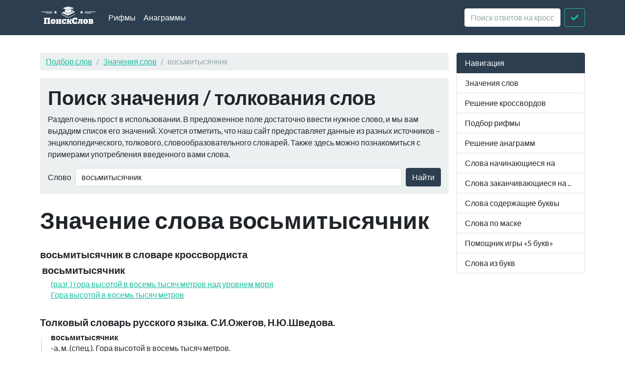

--- FILE ---
content_type: text/html; charset=utf-8
request_url: https://xn--b1algemdcsb.xn--p1ai/wd/%D0%B2%D0%BE%D1%81%D1%8C%D0%BC%D0%B8%D1%82%D1%8B%D1%81%D1%8F%D1%87%D0%BD%D0%B8%D0%BA
body_size: 6039
content:
<!DOCTYPE html><html lang="ru">
<head>
    <meta charset="utf-8">
    <meta http-equiv="X-UA-Compatible" content="IE=edge">
    <meta name="viewport" content="width=device-width, initial-scale=1">
    <link rel="preload" href="//yandex.ru/ads/system/context.js" as="script">
    <!-- Yandex.RTB -->
    <script>window.yaContextCb = window.yaContextCb || []</script>
    <script src="https://yandex.ru/ads/system/context.js" async></script>
    <title>Что значит восьмитысячник - Значения слов</title>    <link href="&#x2F;assets&#x2F;css&#x2F;style.css" media="all" rel="stylesheet" type="text&#x2F;css">

<script type="application&#x2F;ld&#x2B;json">
    {
			"@context": "http://schema.org",
			"@type": "WebSite",
			"url": "http://xn--b1algemdcsb.xn--p1ai/",
			"potentialAction": {
				"@type": "SearchAction",
				"target": "http://xn--b1algemdcsb.xn--p1ai/wd/{query}",
				"query-input": "required name=query",
				"description" : "Поиск слов в словарях Толковый словарь русского языка. С.И.Ожегов, Н.Ю.Шведова., Словарь кроссвордиста"
			}
		}
</script>
<meta property="og&#x3A;title" content="&#x0427;&#x0442;&#x043E;&#x20;&#x0437;&#x043D;&#x0430;&#x0447;&#x0438;&#x0442;&#x20;&#x0432;&#x043E;&#x0441;&#x044C;&#x043C;&#x0438;&#x0442;&#x044B;&#x0441;&#x044F;&#x0447;&#x043D;&#x0438;&#x043A;">
<meta property="og&#x3A;description" content="&#x0417;&#x043D;&#x0430;&#x0447;&#x0435;&#x043D;&#x0438;&#x0435;&#x20;&#x0441;&#x043B;&#x043E;&#x0432;&#x0430;&#x20;&#x0432;&#x043E;&#x0441;&#x044C;&#x043C;&#x0438;&#x0442;&#x044B;&#x0441;&#x044F;&#x0447;&#x043D;&#x0438;&#x043A;&#x20;&#x0432;&#x20;&#x0441;&#x043B;&#x043E;&#x0432;&#x0430;&#x0440;&#x044F;&#x0445;&#x20;&#x0422;&#x043E;&#x043B;&#x043A;&#x043E;&#x0432;&#x044B;&#x0439;&#x20;&#x0441;&#x043B;&#x043E;&#x0432;&#x0430;&#x0440;&#x044C;&#x20;&#x0440;&#x0443;&#x0441;&#x0441;&#x043A;&#x043E;&#x0433;&#x043E;&#x20;&#x044F;&#x0437;&#x044B;&#x043A;&#x0430;.&#x20;&#x0421;.&#x0418;.&#x041E;&#x0436;&#x0435;&#x0433;&#x043E;&#x0432;,&#x20;&#x041D;.&#x042E;.&#x0428;&#x0432;&#x0435;&#x0434;&#x043E;&#x0432;&#x0430;.,&#x20;&#x0421;&#x043B;&#x043E;&#x0432;&#x0430;&#x0440;&#x044C;&#x20;&#x043A;&#x0440;&#x043E;&#x0441;&#x0441;&#x0432;&#x043E;&#x0440;&#x0434;&#x0438;&#x0441;&#x0442;&#x0430;">
<meta name="description" content="&#x0417;&#x043D;&#x0430;&#x0447;&#x0435;&#x043D;&#x0438;&#x0435;&#x20;&#x0441;&#x043B;&#x043E;&#x0432;&#x0430;&#x20;&#x0432;&#x043E;&#x0441;&#x044C;&#x043C;&#x0438;&#x0442;&#x044B;&#x0441;&#x044F;&#x0447;&#x043D;&#x0438;&#x043A;&#x20;&#x0432;&#x20;&#x0441;&#x043B;&#x043E;&#x0432;&#x0430;&#x0440;&#x044F;&#x0445;&#x20;&#x0422;&#x043E;&#x043B;&#x043A;&#x043E;&#x0432;&#x044B;&#x0439;&#x20;&#x0441;&#x043B;&#x043E;&#x0432;&#x0430;&#x0440;&#x044C;&#x20;&#x0440;&#x0443;&#x0441;&#x0441;&#x043A;&#x043E;&#x0433;&#x043E;&#x20;&#x044F;&#x0437;&#x044B;&#x043A;&#x0430;.&#x20;&#x0421;.&#x0418;.&#x041E;&#x0436;&#x0435;&#x0433;&#x043E;&#x0432;,&#x20;&#x041D;.&#x042E;.&#x0428;&#x0432;&#x0435;&#x0434;&#x043E;&#x0432;&#x0430;.,&#x20;&#x0421;&#x043B;&#x043E;&#x0432;&#x0430;&#x0440;&#x044C;&#x20;&#x043A;&#x0440;&#x043E;&#x0441;&#x0441;&#x0432;&#x043E;&#x0440;&#x0434;&#x0438;&#x0441;&#x0442;&#x0430;">
<meta property="og&#x3A;site_name" content="&#x041F;&#x043E;&#x0438;&#x0441;&#x043A;&#x20;&#x0441;&#x043B;&#x043E;&#x0432;">
<meta property="og&#x3A;type" content="website">
    <link rel="icon" href="https://xn--b1algemdcsb.xn--p1ai/assets/img/favicon.svg" type="image/svg+xml">
</head>

<body itemscope itemtype="https://schema.org/WebPage">

<header class="navbar navbar-expand-md fixed-top navbar-dark bg-primary">
    <nav class="container-fluid container-lg" itemscope itemtype="http://schema.org/WPHeader">
        <a class="navbar-brand" href="/" itemprop="headline"><img width="116" height="40" src="/assets/img/logo.svg" alt="Поиск слов"></a>
        <button class="navbar-toggler" type="button" data-bs-toggle="collapse" data-bs-target="#navbar-head">
            <span class="navbar-toggler-icon"></span>
        </button>
        <div class="collapse navbar-collapse" id="navbar-head">
            <ul class="navbar-nav me-auto mb-2 mb-md-0" itemscope itemtype="http://schema.org/SiteNavigationElement">
                <li class="nav-item">
                    <a class="nav-link" itemprop="url" href="/rhyme">Рифмы</a>
                </li>
                <li class="nav-item">
                    <a class="nav-link" itemprop="url" href="/anagram">Анаграммы</a>
                </li>
            </ul>
            <form class="d-flex my-2 my-lg-0" method="get" role="form" action="/crossword">
                <input name="query" class="form-control me-2" type="text" placeholder="Поиск ответов на кроссворды" aria-label="crossword clue">
                <button class="btn btn-outline-success" type="submit"><i class="fa fa-check"></i><span class="sr-only">Искать</span></button>
            </form>
        </div>
    </nav>
</header>
<main class="container-xl container-fluid" id="page_wrap">
    <div class="d-flex pt-5">
        <div class="col-12 col-md-9" itemprop="mainContentOfPage">
            <p class="d-md-none btn-sidebar-toggler ">
                <button type="button" class="btn btn-primary btn-sm" data-bs-toggle="collapse" data-bs-target="#sidebar">навигация</button>
            </p>
            <ol itemprop="breadcrumb" class="breadcrumb bg-light" itemscope itemtype="https://schema.org/BreadcrumbList">
                                    <li itemprop="itemListElement" itemscope itemtype="https://schema.org/ListItem" class="breadcrumb-item"><a
                            itemprop="item" href="/">Подбор слов                    <meta itemprop="position" content="1" />
                    <meta itemprop="name" content="Подбор слов" />
                    </a>
                </li>
                                                <li itemprop="itemListElement" itemscope itemtype="https://schema.org/ListItem" class="breadcrumb-item"><a
                            itemprop="item" href="/wd">Значения слов                    <meta itemprop="position" content="2" />
                    <meta itemprop="name" content="Значения слов" />
                    </a>
                </li>
                                                <li itemprop="itemListElement" itemscope itemtype="https://schema.org/ListItem"
                    class="breadcrumb-item active"><span itemprop="item">восьмитысячник                    <meta itemprop="position" content="3" />
                    <meta itemprop="name" content="восьмитысячник" />
                        </span>
                </li>
                        </ol>            <div id="ads_topbar" itemscope itemtype="http://schema.org/WPAdBlock"></div>
                <div class="p-3 mb-4 bg-light rounded-3">
                <h2>Поиск значения / толкования слов</h2>

        <p>Раздел очень прост в использовании. В предложенное поле достаточно ввести нужное слово, и мы вам выдадим
            список его значений. Хочется отметить, что
            наш сайт предоставляет данные из разных источников – энциклопедического, толкового, словообразовательного
            словарей. Также здесь можно познакомиться
            с примерами употребления введенного вами слова.</p>

        <form class="d-flex flex-wrap flex-sm-nowrap justify-content-start align-items-center" method="get" role="form"
              action="/term/search">
            <label class="me-sm-2 mb-sm-0 form-label d-none d-sm-block" for="term_input">Слово</label>
            <input type="text" name="query" value="восьмитысячник"
                   class="form-control me-sm-2 mb-2 mb-sm-0" id="term_input" placeholder="Слово">
            <button type="submit" class="btn btn-primary ms-auto">Найти</button>
        </form>

    </div>

    <div class="page-header">
        <h1 class="mb-4">Значение слова восьмитысячник</h1>
    </div>
    <article>


                    <section class="dict-section crossword-section">
                <h3>восьмитысячник в словаре кроссвордиста</h3>
                <div class="dict-definition">
                    <h5>восьмитысячник</h5>
                                            <ul class="styled">
                                                            <li>
                                    <a href="/crossword/1333727">(разг.) гора высотой в восемь тысяч метров над уровнем моря</a>
                                </li>
                                                            <li>
                                    <a href="/crossword/1561995">Гора высотой в восемь тысяч метров</a>
                                </li>
                                                    </ul>
                                    </div>
            </section>
            <div class="ads-block-horizontal" itemscope itemtype="http://schema.org/WPAdBlock"></div>        


                    <section class="dict-section" itemscope itemtype="http://webmaster.yandex.ru/vocabularies/term-def.xml">
                <a name="dict3"></a>
                <h3 itemprop="source">Толковый словарь русского языка. С.И.Ожегов, Н.Ю.Шведова.</h3>
                            <div class="dict-definition">
                <strong itemprop="term">восьмитысячник</strong>
                <div itemprop="definition">
                    <p>-а, м. (спец.). Гора высотой в восемь тысяч метров.</p>                </div>
            </div>
            <div class="ads-block-horizontal" itemscope itemtype="http://schema.org/WPAdBlock"></div>                                            </section>
        


            
    <section class="dict-word-usage">
        <div class="bg-info">
                            <h4>Примеры употребления слова восьмитысячник в литературе.</h4>
                                    
                            <p>Кстати, Имджа Кхола рождается в низовьях ледника Лхотзе, то есть она стекает с массива <a href="/wd/%D0%B2%D0%BE%D1%81%D1%8C%D0%BC%D0%B8%D1%82%D1%8B%D1%81%D1%8F%D1%87%D0%BD%D0%B8%D0%BA">восьмитысячника</a> Лхотзе.</p>
                                            <p>Медленно, словно восходители у вершины гималайского <a href="/wd/%D0%B2%D0%BE%D1%81%D1%8C%D0%BC%D0%B8%D1%82%D1%8B%D1%81%D1%8F%D1%87%D0%BD%D0%B8%D0%BA">восьмитысячника</a>, мы всей командой тянули вверх громоздкую лебедку и барабан с самым длинным тросом, операция отняла у нас два полных дня, хотя перепад высот не превышал 200 м.</p>
                                            <p>Например, <a href="/wd/%D0%B2%D0%BE%D1%81%D1%8C%D0%BC%D0%B8%D1%82%D1%8B%D1%81%D1%8F%D1%87%D0%BD%D0%B8%D0%BA">Восьмитысячники</a> пересчитали знамения, снова сложили их по восемь и обнаружили ошибку в своих вычислениях даты Судного дня.</p>
                                            <p>Если представить себе песенную поэзию Высоцкого в виде горного массива, например, Гималаев, то первопишущие о ВВ явно стремились покорить если и не весь массив за одну экспедицию, то уж все <a href="/wd/%D0%B2%D0%BE%D1%81%D1%8C%D0%BC%D0%B8%D1%82%D1%8B%D1%81%D1%8F%D1%87%D0%BD%D0%B8%D0%BA">восьмитысячники</a> - непременно.</p>
                                            <p>Так возникла новая мечта, включающая в себя и предыдущую, -- сплавиться со всех <a href="/wd/%D0%B2%D0%BE%D1%81%D1%8C%D0%BC%D0%B8%D1%82%D1%8B%D1%81%D1%8F%D1%87%D0%BD%D0%B8%D0%BA">восьмитысячников</a> мира.</p>
                                            <p>Ведь мною еще не были пройдены другие реки, стекающие с <a href="/wd/%D0%B2%D0%BE%D1%81%D1%8C%D0%BC%D0%B8%D1%82%D1%8B%D1%81%D1%8F%D1%87%D0%BD%D0%B8%D0%BA">восьмитысячников</a>, и, в первую очередь, Дудх-Коси.</p>
                                            <p>Таким образом, я уже сплавился с девяти <a href="/wd/%D0%B2%D0%BE%D1%81%D1%8C%D0%BC%D0%B8%D1%82%D1%8B%D1%81%D1%8F%D1%87%D0%BD%D0%B8%D0%BA">восьмитысячников</a> -- Эвереста, Канченджанги, Лхотзе, Макалу, Чо Ойю, Дхаулагири, Манаслу, Аннапурны и Шиша Пангмы.</p>
                                            <p>Этой экспедицией я завершил цикл сплавов со всех <a href="/wd/%D0%B2%D0%BE%D1%81%D1%8C%D0%BC%D0%B8%D1%82%D1%8B%D1%81%D1%8F%D1%87%D0%BD%D0%B8%D0%BA">восьмитысячников</a> мира.</p>
                                            <p>Возможность сплава в Китае от каракорумских <a href="/wd/%D0%B2%D0%BE%D1%81%D1%8C%D0%BC%D0%B8%D1%82%D1%8B%D1%81%D1%8F%D1%87%D0%BD%D0%B8%D0%BA">восьмитысячников</a> по рекам Шаксгам и Яркенд с самого начала вызывала определенные сомнения.</p>
                                            <p>Река Яркенд оказалась двадцать второй рекой в списке рек, по которым я сплавился со всех четырнадцати <a href="/wd/%D0%B2%D0%BE%D1%81%D1%8C%D0%BC%D0%B8%D1%82%D1%8B%D1%81%D1%8F%D1%87%D0%BD%D0%B8%D0%BA">восьмитысячников</a>, в Непале, Индии, Пакистане и Китае.</p>
                                            <p>После успешного сплава по рекам, стекающим со всех четырнадцати <a href="/wd/%D0%B2%D0%BE%D1%81%D1%8C%D0%BC%D0%B8%D1%82%D1%8B%D1%81%D1%8F%D1%87%D0%BD%D0%B8%D0%BA">восьмитысячников</a>, меня начала обуревать новая идея -- спуститься водным путем с самых высоких вершин всех континентов.</p>
                                            <p>Боровская школа родилась на покорении гималайских <a href="/wd/%D0%B2%D0%BE%D1%81%D1%8C%D0%BC%D0%B8%D1%82%D1%8B%D1%81%D1%8F%D1%87%D0%BD%D0%B8%D0%BA">восьмитысячников</a> в теории микромира.</p>
                                            <p>Очень разные, как, скажем, Сороковая симфония Моцарта и Пятая симфония Малера, они были <a href="/wd/%D0%B2%D0%BE%D1%81%D1%8C%D0%BC%D0%B8%D1%82%D1%8B%D1%81%D1%8F%D1%87%D0%BD%D0%B8%D0%BA">восьмитысячниками</a> врачебных Гималаев.</p>
                                            <p>Шигар, а также по рекам Бунар, стекающей с Гималайского <a href="/wd/%D0%B2%D0%BE%D1%81%D1%8C%D0%BC%D0%B8%D1%82%D1%8B%D1%81%D1%8F%D1%87%D0%BD%D0%B8%D0%BA">восьмитысячника</a> Нанга Парбат, и Инд.</p>
                                            <p>Эверест оказался первым гималайским <a href="/wd/%D0%B2%D0%BE%D1%81%D1%8C%D0%BC%D0%B8%D1%82%D1%8B%D1%81%D1%8F%D1%87%D0%BD%D0%B8%D0%BA">восьмитысячником</a> из четырнадцати, которые Лысенко решил покорить неординарным способом - сплавляясь от вершин по ракам, берущим начало в ледниках.</p>
                                                <p class="text-muted text-right">
                <small>Источник: библиотека Максима Мошкова</small>
            </p>
        </div>
    </section>

    <div class="ads-block-horizontal" itemscope itemtype="http://schema.org/WPAdBlock"></div>

    </article>

        <aside>
        <div class="card bg-light panel-see-more mb-4">
            <div class="card-header"><strong>Дополнительная информация:</strong></div>
            <div class="card-body">
                <p>
                    Транслитерация: vos'mityisyachnik<br>
                    Задом наперед читается как: кинчясытимьсов<br>
                    Восьмитысячник состоит из 14 букв                </p>
                <a href="/rhyme/%D0%B2%D0%BE%D1%81%D1%8C%D0%BC%D0%B8%D1%82%D1%8B%D1%81%D1%8F%D1%87%D0%BD%D0%B8%D0%BA">рифмы к слову восьмитысячник</a>,
                    
                                            <a href="/anagram/%D0%B2%D0%BE%D1%81%D1%8C%D0%BC%D0%B8%D1%82%D1%8B%D1%81%D1%8F%D1%87%D0%BD%D0%B8%D0%BA">слова из слова восьмитысячник</a>,
                    
                
                                                            <a href="/starts/%D0%B2">слова начинающиеся на "в"</a>,
                                            <a href="/starts/%D0%B2%D0%BE">слова начинающиеся на "во"</a>,
                                            <a href="/starts/%D0%B2%D0%BE%D1%81">слова начинающиеся на "вос"</a>,
                                            <a href="/starts/%D0%B2%D0%BE%D1%81%D1%8C">слова начинающиеся на "вось"</a>,
                    

                                            <a href="/ends/%D0%BA">слова заканчивающиеся на "к"</a>,
                                            <a href="/ends/%D0%B8%D0%BA">слова заканчивающиеся на "ик"</a>,
                                            <a href="/ends/%D0%BD%D0%B8%D0%BA">слова заканчивающиеся на "ник"</a>,
                                            <a href="/ends/%D1%87%D0%BD%D0%B8%D0%BA">слова заканчивающиеся на "чник"</a>,
                    
                                            <a href="/contains/%D0%BE">слова содеращие "о"</a>,
                                            <a href="/contains/%D0%BE%D1%81">слова содеращие "ос"</a>,
                                            <a href="/contains/%D0%BE%D1%81%D1%8C">слова содеращие "ось"</a>,
                                            <a href="/contains/%D0%BE%D1%81%D1%8C%D0%BC">слова содеращие "осьм"</a>,
                                    
            </div>
        </div>
    </aside>
            </div>
        <aside class="col-6 col-md-3 ps-md-3 sidebar-offcanvas collapse" id="sidebar" role="navigation" itemscope
               itemtype="http://schema.org/WPSideBar">
            <nav class="list-group" itemscope itemtype="http://schema.org/SiteNavigationElement">
                <span class="list-group-item active">Навигация</span>
                <a itemprop="url" href="/term" class="list-group-item">Значения слов</a>
                <a itemprop="url" href="/crossword" class="list-group-item">Решение
                    кроссвордов</a>
                <a itemprop="url" href="/rhyme" class="list-group-item">Подбор рифмы</a>
                <a itemprop="url" href="/anagram" class="list-group-item">Решение анаграмм</a>
                <a itemprop="url" href="/starts" class="list-group-item">Слова начинающиеся на</a>
                <a itemprop="url" href="/ends" class="list-group-item">Слова заканчивающиеся на ..</a>
                <a itemprop="url" href="/contains" class="list-group-item">Слова содержащие буквы</a>
                <a itemprop="url" href="/mask" class="list-group-item">Слова по маске</a>
                <a itemprop="url" href="/5bukv" class="list-group-item">Помощник игры «5 букв»</a>
                <a itemprop="url" href="/from-letters" class="list-group-item">Слова из букв</a>
            </nav>
        </aside>
    </div>
</main>
<footer id="footer" itemscope itemtype="http://schema.org/WPFooter">
    <div class="container">
        <script type="text/javascript" async src="https://yastatic.net/share2/share.js" charset="utf-8"></script>
<div class="ya-share2" data-services="vkontakte,facebook,twitter,odnoklassniki,moimir,gplus,telegram,viber,whatsapp,linkedin,friendfeed,surfingbird,moikrug" data-counter></div>        <hr>
        <p class="pt-2">
            <span class="float-start">&copy; <a href="/">Подбор слов</a> 2026</span>
            <span class="float-end"><i
                        class="fab fa-telegram"></i><a target="_blank" href="https://t.me/PoiskSlovBot"> Бот поискслов<span
                            class="sr-only">Телеграм Бот @PoiskSlovBot</span></a></span>
        </p>
    </div>
</footer>
<script  src="&#x2F;assets&#x2F;js&#x2F;pack.js"></script><!-- Yandex.Metrika counter -->
<script type="text/javascript">
    (function(m,e,t,r,i,k,a){
        m[i]=m[i]||function(){(m[i].a=m[i].a||[]).push(arguments)};
        m[i].l=1*new Date();
        for (var j = 0; j < document.scripts.length; j++) {if (document.scripts[j].src === r) { return; }}
        k=e.createElement(t),a=e.getElementsByTagName(t)[0],k.async=1,k.src=r,a.parentNode.insertBefore(k,a)
    })(window, document,'script','https://mc.yandex.ru/metrika/tag.js?id=24965833', 'ym');

    ym(24965833, 'init', {ssr:true, clickmap:true, accurateTrackBounce:true, trackLinks:true});
</script>
<noscript><div><img src="https://mc.yandex.ru/watch/24965833" style="position:absolute; left:-9999px;" alt="" /></div></noscript>
<!-- /Yandex.Metrika counter -->



<script defer src="https://static.cloudflareinsights.com/beacon.min.js/vcd15cbe7772f49c399c6a5babf22c1241717689176015" integrity="sha512-ZpsOmlRQV6y907TI0dKBHq9Md29nnaEIPlkf84rnaERnq6zvWvPUqr2ft8M1aS28oN72PdrCzSjY4U6VaAw1EQ==" data-cf-beacon='{"version":"2024.11.0","token":"f70a86f81e064c5395618cac3afafca5","r":1,"server_timing":{"name":{"cfCacheStatus":true,"cfEdge":true,"cfExtPri":true,"cfL4":true,"cfOrigin":true,"cfSpeedBrain":true},"location_startswith":null}}' crossorigin="anonymous"></script>
</body>
</html>

--- FILE ---
content_type: image/svg+xml
request_url: https://xn--b1algemdcsb.xn--p1ai/assets/img/logo.svg
body_size: 2480
content:
<svg version="1.1" id="svg-cba2ce66-04af-4fcb-a2c4-35a6dda5dc44" xmlns="http://www.w3.org/2000/svg" x="0" y="0" viewBox="0 0 215.9 74.4" xml:space="preserve"><style>.st0{fill:#fff}</style><g id="shape-svg"><g id="Слой_2"><g id="Слой_1-2"><path class="st0" d="M58.7 19.9c.6 1.4 1.1 2.8 1.7 4.2l4.5.3c-1.1 1-2.3 1.9-3.4 2.9.3 1.5.8 2.9 1.1 4.4-1.3-.7-2.6-1.6-3.8-2.4-1.3.8-2.5 1.7-3.8 2.4.3-1.5.8-2.9 1.1-4.4-1.1-1-2.3-1.9-3.4-2.9 1.5-.2 3-.2 4.5-.3.4-1.4.9-2.8 1.5-4.2zm98 4.2c.6-1.4 1.1-2.8 1.7-4.2.6 1.4 1.1 2.8 1.7 4.2 1.5.2 3 .1 4.5.3-1 1-2.3 1.9-3.4 2.9.3 1.5.8 2.9 1.1 4.4-1-.5-1.8-1.1-2.8-1.7-.3-.2-.7-.4-1.1-.6l-.6.3c-1 .7-2.1 1.4-3.2 2 .3-1.5.7-2.9 1.1-4.3-1.1-1-2.3-1.9-3.4-2.9 1.4-.3 2.9-.3 4.4-.4zM6.2 23.7c.4-.1.7-.1 1.1-.1h38.1c.4 0 .7.1 1 .3.4.4.4 1 .1 1.3-.1.1-.2.1-.3.2-.4.1-.8.2-1.2.2H6.8c-.4 0-.9 0-1.2-.4-.3-.4-.2-1 .2-1.3.2-.1.3-.1.4-.2zm165 0h37.5c.7-.1 1.4-.1 2.1 0 .5.1.9.6.8 1.1 0 .1-.1.2-.1.3-.2.4-.7.4-1 .4h-38.8c-.4 0-1-.1-1.2-.5-.2-.5 0-1 .5-1.3 0 .1.1 0 .2 0zM22.6 28.3c.8-.1 1.5-.1 2.3 0h20.6c.3 0 .6.1.9.2.4.3.5.9.2 1.4 0 .1-.1.1-.1.1-.3.2-.6.2-1 .2H23c-.4 0-1-.1-1.2-.5-.2-.5-.1-1.1.4-1.3.2 0 .3-.1.4-.1zm148.6 0c.8-.1 1.5-.1 2.3 0h20.6c.4 0 .7.1 1 .3.4.4.4 1 .1 1.4l-.1.1c-.3.2-.6.3-1 .2h-22.5c-.4 0-1-.1-1.2-.5-.2-.5-.1-1 .4-1.3.2-.1.3-.2.4-.2z" id="_c1584fff"/></g></g></g><path id="icon-svg" d="M98.2 6.9l-9.3 2.5-.1 1.1-.1 1.1 2.1.7c10.6 3.5 16.4 5.2 16.9 5.2.7 0 14.7-4.2 15.1-4.5.4-.3 0-1.1-.6-1.1-.3 0-3.1-.3-6.3-.7-3.8-.4-6-.6-6.3-.4-.6.3-2.5.3-3.2 0-.3-.2-.5-.4-.5-.7 0-.9 2.6-1.3 4-.6.4.2 3.1.6 6.6 1 7.2.7 7.1.7 7.1 1.5s.4.8 2.5.1c1.6-.5 1.6-.5 1.7-1.5l.1-1-9.4-2.5c-5.2-1.4-9.7-2.5-10.1-2.6s-5.1 1-10.2 2.4m24.6 6.7c-.1.1-.2.9-.2 1.7 0 1.2-.1 1.7-.6 2.1-.4.4-.5.8-.4 1.3.1.4 0 1-.3 1.3-.3.4-.4 1.1-.3 2.3l.1 1.7 1 .2c.5.1 1.4.2 1.9.1l1-.2V22c0-1.2-.1-2.2-.3-2.3-.1-.1-.3-.6-.3-1.1 0-.5-.2-1.1-.4-1.3-.3-.3-.4-1-.4-2.2 0-1.3-.1-1.8-.4-1.8-.1.1-.3.2-.4.3m-27.2 6.6c0 5.5-.1 5.2 2.3 6.4 2.7 1.4 5.1 1.8 9.7 1.8s6.3-.3 9.1-1.7c2.5-1.3 2.4-1 2.4-6.3 0-4.2 0-4.6-.5-4.6-.3 0-2.9.7-5.8 1.6l-5.3 1.6-5.8-1.9c-3.2-1-5.9-1.9-6-1.9 0 .1-.1 2.3-.1 5m31 2.8v1.9l-.9.3c-1.6.5-2.8.6-3.9.3-1-.2-1.1-.2-1.2.2-.2.6-2 2-3.9 2.8-2.6 1.2-4.8 1.6-9.1 1.6-4.6 0-6.8-.5-10.5-2.2-2.6-1.3-3.2-1.9-2.9-3.6.1-.9.1-1.2-.2-1.2-.4 0-10.5 4.6-10.8 5-.9 1-1.1 5.3-.3 7.1.5 1.1.7 1.2 4.1 2.8 2 .9 7.5 3.5 12.3 5.7 4.8 2.2 8.9 4 9.1 4 .2 0 6-3.1 13-6.9 10.8-5.8 12.7-6.9 12.7-7.4 0-.6-.5-1.1-.8-.7-.1.1-5.2 2.9-11.4 6.1s-11.8 6.2-12.6 6.6l-1.4.8L99 42c-15.9-7.3-14.8-6.7-15.1-7.9-.5-1.9-.2-5 .6-5.3.3-.1 11.4 4.5 21.2 8.7.6.3 1.3.5 1.5.5.3 0 18.8-8.9 24.6-11.9l2-1-2.6-1.5c-1.5-.8-3.1-1.7-3.6-2l-1-.5V23M85 30.3c.1.2 4.8 2.4 10.6 5 12.2 5.4 11.7 5.2 11.7 4.9 0-.1-3.7-1.9-8.2-3.8-3.7-1.7-7.5-3.3-11.2-5-1.6-.8-2.9-1.3-2.9-1.1m.3 2.1c0 .1 4.9 2.4 10.8 5 12.3 5.4 11.5 5.1 11.5 4.8 0-.1-2.6-1.4-5.8-2.8-3.7-1.6-7.5-3.3-11.2-5-3-1.2-5.3-2.1-5.3-2m.1 2.1c.4.4 22.1 9.9 22.2 9.8.1-.1.1-.2 0-.2-.2-.2-22-9.8-22.2-9.8-.2-.1-.2 0 0 .2" fill-rule="evenodd" clip-rule="evenodd" fill="#fff"/><path id="SvgjsPath10158339" class="st0" d="M13.9 70.6l.3-3c1-.2 1.6-.5 1.9-.9.3-.4.4-1.1.4-2V52.3c0-.7-.1-1.2-.3-1.5-.2-.2-.5-.4-1-.4h-.9L14 50l.3-2.7h19l3.3-.1c.5 0 1.4 0 2.8-.1l-.3 3.2c-.8.1-1.4.3-1.6.5-.2.2-.4.7-.4 1.3-.2 4.6-.4 8.8-.4 12.7 0 1 .1 1.7.2 2 .2.3.5.5.9.5.5 0 .9 0 1.1-.1l.3.4-.3 3c-2.8-.1-4.8-.1-6-.1h-5.8l.3-3c.7-.1 1.1-.3 1.4-.4.3-.2.5-.4.6-.7.1-.3.2-.8.2-1.5v-11c0-.8-.1-1.3-.4-1.5-.3-.2-.8-.3-1.6-.3H26c-.8 0-1.3.1-1.6.4-.3.2-.5.7-.5 1.4-.2 4.4-.4 8.2-.4 11.2 0 1 .1 1.7.2 2 .2.3.5.5.9.5.5 0 .8 0 1.1-.1l.3.4-.3 3c-2.8-.1-4.7-.1-5.9-.1-1.1-.4-3.1-.3-5.9-.2zm35.4.1c-2.9 0-5.1-.8-6.6-2.3-1.5-1.5-2.3-3.8-2.3-6.8 0-3.2.8-5.6 2.4-7.2 1.6-1.6 4-2.4 7.2-2.4 3 0 5.2.7 6.7 2.2C58.2 55.7 59 58 59 61c0 3.2-.8 5.6-2.5 7.3s-4.1 2.4-7.2 2.4zm.5-3.8c.7 0 1.2-.3 1.4-.9.2-.6.4-1.6.4-3.2 0-1.8-.1-3.1-.2-4-.1-.9-.3-1.6-.6-2-.3-.4-.7-.6-1.3-.6-.5 0-.8.1-1.1.4-.3.2-.4.6-.5 1.2-.1.6-.1 1.4-.1 2.4 0 1.8.1 3.1.2 4.1.1.9.3 1.6.6 2 .2.4.6.6 1.2.6zm31 .8h.8l.3.4-.3 2.5H71.3l.3-2.7c.7 0 1.2-.2 1.5-.5.3-.3.4-.8.4-1.4v-4.6c-1.9 2-3.5 3.8-4.9 5.4 0 .4.1.7.2.9.1.2.4.2.7.2h.8l.3.3-.3 2.5c-.4 0-1.1 0-2.2-.1-1 0-2-.1-2.8-.1-1 0-2.2 0-3.6.1h-1.4l.3-2.6c.8-.1 1.3-.4 1.6-.6.3-.3.4-.8.4-1.6v-9.2c0-.5-.1-.9-.2-1.1-.2-.2-.4-.3-.8-.3h-.8l-.3-.4.3-2.3h3.9c1.1 0 2.3 0 3.6-.1 1.2 0 2.1-.1 2.6-.1l-.2 2.8c-.6.1-1 .2-1.2.4-.2.2-.3.4-.3.8-.1 1.5-.2 3.3-.3 5.4 1.7-1.8 3.3-3.6 4.9-5.4 0-.5-.1-.8-.3-.9-.1-.2-.4-.2-.8-.2h-.8l-.3-.4.2-2.3h5c.9 0 2 0 3.1-.1 1.1 0 1.9-.1 2.3-.1l-.5 2.7c-.7.1-1.2.3-1.4.4-.2.2-.3.5-.4 1.1-.2 2-.3 5.1-.3 9.3 0 .7.1 1.2.3 1.4.1.3.4.5.9.5zm10.7 3c-2.8 0-4.9-.8-6.4-2.4-1.5-1.6-2.3-3.8-2.3-6.6 0-3.1.9-5.5 2.6-7.2 1.8-1.6 4.3-2.4 7.7-2.4.8 0 1.6.1 2.6.2s1.8.2 2.5.3c.7.1 1.2.2 1.3.2l.3.6c0 .1-.1.5-.2 1s-.2 1.3-.4 2.2c-.1.9-.2 1.9-.3 2.9l-5 .3v-1.6c0-.7-.1-1.3-.4-1.5s-.7-.4-1.4-.4c-.6 0-1.1.1-1.4.4-.3.2-.5.7-.6 1.3-.1.6-.2 1.5-.2 2.8 0 2 .2 3.5.5 4.3.4.9 1 1.3 1.8 1.3.7 0 1.2-.2 1.5-.7.3-.4.5-1.2.5-2.3l4.9-.3c0 .4-.1 1.2-.2 2.5.1 1.2.1 2.4.1 3.6l-.4.5c-.2 0-.6.2-1.3.3-.7.2-1.5.3-2.6.5-1 .1-2.1.2-3.2.2zm26.9-5.3c.4.8.8 1.4 1.3 1.8.5.4 1 .6 1.5.6l.3.5-.3 2.2-4.8.3c-.8 0-1.5-.2-2-.5-.5-.4-.9-1-1.4-2l-2.4-5.2h-1.4l-.1 2.7c0 .7 0 1.2.2 1.5.1.3.4.4.8.4.5 0 .8 0 .9-.1l.3.3-.3 2.5c-2.1-.1-3.8-.1-5-.1-.6 0-2.2.1-5 .2l.2-2.6c.8-.2 1.3-.4 1.6-.7.3-.3.4-.8.4-1.6v-9.2c0-.5-.1-.9-.2-1.1-.1-.2-.4-.3-.8-.3h-.7l-.3-.4.3-2.3h4.9c1.4 0 3.2 0 5.3-.1l-.2 2.7c-.7.2-1.2.4-1.4.6-.2.2-.3.5-.3.9l-.1 2.6 2.3.1 2-3.5c.6-1 1.1-1.7 1.7-2.2.5-.5 1.2-.9 1.9-1.1.7-.2 1.7-.3 2.9-.4.5.9.9 1.7 1.1 2.4.3.7.4 1.6.5 2.4l-.6.6c-1 0-1.7 0-2.1.1-.5.1-.9.3-1.2.5-.3.3-.7.7-1.1 1.4l-.7 1 2 5.1zm13.9 5.4c-3.3 0-5.9-1-7.8-3-1.9-2-2.8-4.8-2.8-8.5 0-4 1.1-7.1 3.3-9.2 2.2-2.1 5.3-3.2 9.3-3.2.9 0 1.9.1 3 .2s2.1.3 2.9.4c.8.1 1.3.2 1.6.3l.3.7c0 .2-.1.6-.3 1.3-.1.7-.3 1.6-.4 2.7-.2 1.1-.3 2.3-.3 3.6l-5.5.3v-2c0-1-.2-1.6-.6-2-.4-.4-1-.6-1.9-.6-.9 0-1.5.2-2 .6-.5.4-.8 1-1 1.9-.2.9-.3 2.1-.3 3.7 0 2.7.3 4.6.8 5.9.6 1.3 1.4 1.9 2.6 1.9.9 0 1.6-.3 2-.9.4-.6.7-1.7.8-3.2l5.5-.4c0 .5-.1 1.5-.3 3.1-.1 1.6-.2 3.1-.2 4.5l-.5.6c-.2.1-.7.2-1.5.4s-1.8.4-3.1.6-2.2.3-3.6.3zm29.9-3.1c.5 0 .8 0 .9-.1l.3.3-.3 2.5c-1.1-.1-2.8-.1-5.1-.1h-5l.3-2.6c.6-.1 1-.2 1.2-.3.2-.1.4-.3.5-.6.1-.3.1-.7.1-1.2v-8c0-.5-.1-.9-.2-1s-.4-.2-.9-.2h-.5l-.6 3.3c-.6 2.9-1.1 5.1-1.6 6.6s-1.1 2.5-1.8 3.2c-.7.7-1.7 1.2-2.9 1.6-1.6-1.2-2.8-2.6-3.7-4.2l.4-.9c.9-.4 1.6-.8 2.1-1.3s1-1.2 1.4-2.1c.4-.9.9-2.2 1.4-3.9l.1-.4c.2-.5.3-.9.3-1.3 0-.5-.3-.9-.8-1.2-.5-.2-1.4-.4-2.7-.4l-.3-.5.3-2.5h13.1c2.4 0 4.2 0 5.3-.1l-.2 2.8c-.7.1-1.1.2-1.3.4-.2.2-.3.5-.4 1-.2 1.5-.3 4.7-.3 9.3 0 .8.1 1.3.2 1.5.1.3.3.4.7.4zm11.2 3c-2.9 0-5.1-.8-6.6-2.3-1.5-1.5-2.3-3.8-2.3-6.8 0-3.2.8-5.6 2.4-7.2 1.6-1.6 4-2.4 7.2-2.4 3 0 5.2.7 6.7 2.2s2.2 3.7 2.2 6.7c0 3.2-.8 5.6-2.5 7.3s-4 2.5-7.1 2.5zm.5-3.8c.7 0 1.2-.3 1.4-.9.2-.6.4-1.6.4-3.2 0-1.8-.1-3.1-.2-4-.1-.9-.3-1.6-.6-2-.3-.4-.7-.6-1.3-.6-.5 0-.8.1-1.1.4-.3.2-.4.6-.5 1.2-.1.6-.1 1.4-.1 2.4 0 1.8.1 3.1.2 4.1.1.9.3 1.6.6 2 .2.4.6.6 1.2.6zm26-6.1c.7.2 1.5.6 2.3 1.2.8.6 1.3 1.6 1.3 2.8 0 2-.7 3.5-2.2 4.4-1.4 1-3.6 1.4-6.6 1.4-.4-.1-1.2-.1-2.3-.2-1.2-.1-2.1-.1-2.7-.1-.8 0-1.8 0-3.1.1-1.3 0-2.1.1-2.5.1l.3-2.7c.8-.1 1.3-.3 1.5-.6.3-.3.4-.7.4-1.4v-9.6c0-.4-.1-.7-.2-.9-.1-.2-.3-.3-.6-.3h-1l-.4-.4.4-2.4 5.2.1c.9 0 2-.1 3.3-.1 1.3 0 2.2-.1 2.7-.1 2.3 0 4 .4 5.1 1.1 1.2.8 1.8 1.9 1.8 3.3 0 1.1-.3 2.1-1 2.8-.5.8-1.1 1.3-1.7 1.5zm-6.9-4.4c0 .7-.1 1.3-.1 1.9 0 .6-.1 1-.1 1.1.2 0 .5.1 1 .2s.9.1 1.2.1l.3-.3c.2-.2.3-.4.5-.7.2-.3.2-.6.2-1 0-.5-.2-.9-.6-1.2-.4-.3-1.1-.4-1.9-.4-.2 0-.3 0-.4.1 0 0-.1.1-.1.2zm1.6 10.5c1.3 0 2-.6 2-1.8 0-.4-.1-.7-.4-1-.3-.3-.7-.5-1.2-.7h-2.3l-.1 2.4c0 .4.2.7.5.9.3.1.8.2 1.5.2z"/></svg>